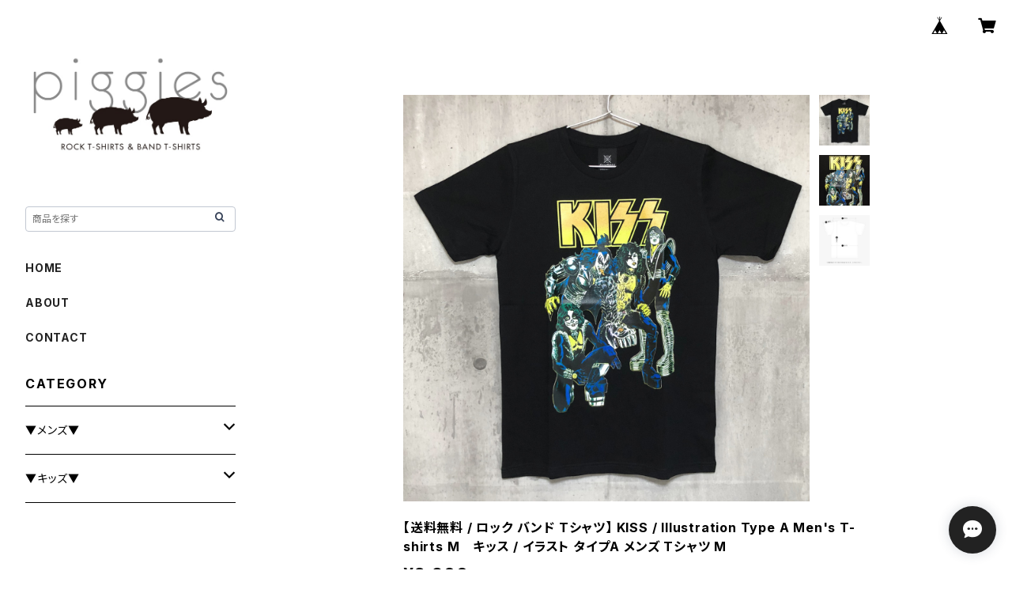

--- FILE ---
content_type: text/html; charset=UTF-8
request_url: https://www.piggies.info/items/19414263/reviews?format=user&score=all&page=1
body_size: 3462
content:
				<li class="review01__listChild">
			<figure class="review01__itemInfo">
				<a href="/items/19062791" class="review01__imgWrap">
					<img src="https://baseec-img-mng.akamaized.net/images/item/origin/af05a24f8c254888e8d8b56b0148ac2d.jpg?imformat=generic&q=90&im=Resize,width=146,type=normal" alt="【送料無料】Godzilla, Mothra and King Ghidorah / Men&#039;s T-shirts M L　ゴジラ・モスラ・キングギドラ 大怪獣総攻撃 / メンズ Tシャツ M L" class="review01__img">
				</a>
				<figcaption class="review01__item">
					<i class="review01__iconImg ico--good"></i>
					<p class="review01__itemName">【送料無料】Godzilla, Mothra and King Ghidorah / Men&#039;s T-shirts M L　ゴジラ・モスラ・キングギドラ 大怪獣総攻撃 / メンズ Tシャツ M L</p>
										<p class="review01__itemVariation">メンズ M</p>
										<time datetime="2025-08-03" class="review01__date">2025/08/03</time>
				</figcaption>
			</figure><!-- /.review01__itemInfo -->
						<p class="review01__comment">迅速丁寧に対応してくださりありがとうございます！
無事受け取りましたー！🦖🔥
また機会がありましたらよろしくお願いします🥳</p>
									<p class="review01__reply">度々当店をご利用くださり、レビューコメントまでいただき、誠にありがとうございます。
大変嬉しく、励みになります！
またのご利用を心よりお待ちしております。</p>
					</li>
				<li class="review01__listChild">
			<figure class="review01__itemInfo">
				<a href="/items/41008818" class="review01__imgWrap">
					<img src="https://baseec-img-mng.akamaized.net/images/item/origin/8863fd762e5ced4ee9aa0652b25cb1d3.jpg?imformat=generic&q=90&im=Resize,width=146,type=normal" alt="【送料無料 / ロック バンド Tシャツ】AEROSMITH / Men’s Ladies’ Unisex T-shirts M　エアロスミス / メンズ レディース ユニセックス Tシャツ M" class="review01__img">
				</a>
				<figcaption class="review01__item">
					<i class="review01__iconImg ico--good"></i>
					<p class="review01__itemName">【送料無料 / ロック バンド Tシャツ】AEROSMITH / Men’s Ladies’ Unisex T-shirts M　エアロスミス / メンズ レディース ユニセックス Tシャツ M</p>
										<time datetime="2025-08-03" class="review01__date">2025/08/03</time>
				</figcaption>
			</figure><!-- /.review01__itemInfo -->
								</li>
				<li class="review01__listChild">
			<figure class="review01__itemInfo">
				<a href="/items/30612557" class="review01__imgWrap">
					<img src="https://baseec-img-mng.akamaized.net/images/item/origin/210e9623bd4a514b623357e006e13d73.jpg?imformat=generic&q=90&im=Resize,width=146,type=normal" alt="【送料無料 / ロック バンド Tシャツ】 LED ZEPPELIN / Illustration Men&#039;s T-shirts Red Brown M　レッド・ツェッペリン / イラスト メンズ Tシャツ 赤茶色 M" class="review01__img">
				</a>
				<figcaption class="review01__item">
					<i class="review01__iconImg ico--good"></i>
					<p class="review01__itemName">【送料無料 / ロック バンド Tシャツ】 LED ZEPPELIN / Illustration Men&#039;s T-shirts Red Brown M　レッド・ツェッペリン / イラスト メンズ Tシャツ 赤茶色 M</p>
										<time datetime="2025-07-31" class="review01__date">2025/07/31</time>
				</figcaption>
			</figure><!-- /.review01__itemInfo -->
						<p class="review01__comment">商品無事受け取りました！
エアロもツェペリンも好きなので嬉しいです♡
ありがとうございましたー！</p>
									<p class="review01__reply">この度は、ご購入ありがとうございました。
無事に届いたとのこと、安心いたしました！
早速のリピート購入もありがとうございました。
お気に入りのTシャツで、今年の猛暑を無事に乗り切ってくださいね☆</p>
					</li>
				<li class="review01__listChild">
			<figure class="review01__itemInfo">
				<a href="/items/20937910" class="review01__imgWrap">
					<img src="https://baseec-img-mng.akamaized.net/images/item/origin/6867e47baa8e2806bbae4d40a5e11134.jpg?imformat=generic&q=90&im=Resize,width=146,type=normal" alt="【送料無料 / ロック バンド Tシャツ】 AEROSMITH / 1977 Men&#039;s T-shirts M　エアロスミス / 1977 メンズ Tシャツ M" class="review01__img">
				</a>
				<figcaption class="review01__item">
					<i class="review01__iconImg ico--good"></i>
					<p class="review01__itemName">【送料無料 / ロック バンド Tシャツ】 AEROSMITH / 1977 Men&#039;s T-shirts M　エアロスミス / 1977 メンズ Tシャツ M</p>
										<time datetime="2025-07-31" class="review01__date">2025/07/31</time>
				</figcaption>
			</figure><!-- /.review01__itemInfo -->
								</li>
				<li class="review01__listChild">
			<figure class="review01__itemInfo">
				<a href="/items/7119024" class="review01__imgWrap">
					<img src="https://baseec-img-mng.akamaized.net/images/item/origin/aee9dc5afe53b2fbc452b6066b7b724f.jpg?imformat=generic&q=90&im=Resize,width=146,type=normal" alt="【送料無料 / ロック バンド Tシャツ】 LOU REED / Rock &amp; Roll Animal Men’s Ladies’ Unisex T-shirts S M　ルー・リード / ロックン・ロール・アニマル メンズ レディース ユニセックス Tシャツ S M" class="review01__img">
				</a>
				<figcaption class="review01__item">
					<i class="review01__iconImg ico--good"></i>
					<p class="review01__itemName">【送料無料 / ロック バンド Tシャツ】 LOU REED / Rock &amp; Roll Animal Men’s Ladies’ Unisex T-shirts S M　ルー・リード / ロックン・ロール・アニマル メンズ レディース ユニセックス Tシャツ S M</p>
										<p class="review01__itemVariation">メンズ S</p>
										<time datetime="2024-11-03" class="review01__date">2024/11/03</time>
				</figcaption>
			</figure><!-- /.review01__itemInfo -->
								</li>
				<li class="review01__listChild">
			<figure class="review01__itemInfo">
				<a href="/items/26885865" class="review01__imgWrap">
					<img src="https://baseec-img-mng.akamaized.net/images/item/origin/9592ba03a17c12285e1f1004797ae093.jpg?imformat=generic&q=90&im=Resize,width=146,type=normal" alt="【送料無料 / ロック バンド Tシャツ】 NIRVANA / In Utero Kids T-shirts L　ニルヴァーナ / イン・ユーテロ キッズ Tシャツ L" class="review01__img">
				</a>
				<figcaption class="review01__item">
					<i class="review01__iconImg ico--good"></i>
					<p class="review01__itemName">【送料無料 / ロック バンド Tシャツ】 NIRVANA / In Utero Kids T-shirts L　ニルヴァーナ / イン・ユーテロ キッズ Tシャツ L</p>
										<time datetime="2023-08-11" class="review01__date">2023/08/11</time>
				</figcaption>
			</figure><!-- /.review01__itemInfo -->
								</li>
				<li class="review01__listChild">
			<figure class="review01__itemInfo">
				<a href="/items/21165695" class="review01__imgWrap">
					<img src="https://baseec-img-mng.akamaized.net/images/item/origin/0852c113d87fe4f238312f1f911de6f8.jpg?imformat=generic&q=90&im=Resize,width=146,type=normal" alt="【送料無料】MARILYN MONROE / Men’s Ladies’ Unisex T-shirts M　マリリン・モンロー / メンズ レディース ユニセックス Tシャツ M" class="review01__img">
				</a>
				<figcaption class="review01__item">
					<i class="review01__iconImg ico--good"></i>
					<p class="review01__itemName">【送料無料】MARILYN MONROE / Men’s Ladies’ Unisex T-shirts M　マリリン・モンロー / メンズ レディース ユニセックス Tシャツ M</p>
										<time datetime="2023-06-12" class="review01__date">2023/06/12</time>
				</figcaption>
			</figure><!-- /.review01__itemInfo -->
						<p class="review01__comment">毎度毎度ありがとうございます。また機会あればよろしくお願いいたします</p>
									<p class="review01__reply">リピート購入、大変嬉しく思います。
励みになるレビューも重ねてありがとうございます！
またのご利用を心よりお待ちしております。</p>
					</li>
				<li class="review01__listChild">
			<figure class="review01__itemInfo">
				<a href="/items/22511205" class="review01__imgWrap">
					<img src="https://baseec-img-mng.akamaized.net/images/item/origin/8545574e02091075f213a0686ea56214.jpg?imformat=generic&q=90&im=Resize,width=146,type=normal" alt="【送料無料 / ロック バンド Tシャツ】 NIRVANA / USA &#039;91 Men&#039;s T-shirts M　ニルヴァーナ / ユー・エス・エー &#039;91 メンズ Tシャツ M" class="review01__img">
				</a>
				<figcaption class="review01__item">
					<i class="review01__iconImg ico--good"></i>
					<p class="review01__itemName">【送料無料 / ロック バンド Tシャツ】 NIRVANA / USA &#039;91 Men&#039;s T-shirts M　ニルヴァーナ / ユー・エス・エー &#039;91 メンズ Tシャツ M</p>
										<time datetime="2023-04-30" class="review01__date">2023/04/30</time>
				</figcaption>
			</figure><!-- /.review01__itemInfo -->
						<p class="review01__comment">ありがとうございました！！！</p>
									<p class="review01__reply">この度は、当店でお買い物いただきありがとうございました。
大変励みになるレビューもありがとうございます！
また機会がありましたらよろしくお願いいたします。</p>
					</li>
				<li class="review01__listChild">
			<figure class="review01__itemInfo">
				<a href="/items/30838750" class="review01__imgWrap">
					<img src="https://baseec-img-mng.akamaized.net/images/item/origin/6dee5e026301a56e0bd011d9791aa7e1.jpg?imformat=generic&q=90&im=Resize,width=146,type=normal" alt="【送料無料 / ロック バンド Tシャツ】 DANIEL JOHNSTON / Men&#039;s T-shirts Black M　ダニエル・ジョンストン / メンズ Tシャツ ブラック M" class="review01__img">
				</a>
				<figcaption class="review01__item">
					<i class="review01__iconImg ico--good"></i>
					<p class="review01__itemName">【送料無料 / ロック バンド Tシャツ】 DANIEL JOHNSTON / Men&#039;s T-shirts Black M　ダニエル・ジョンストン / メンズ Tシャツ ブラック M</p>
										<time datetime="2023-02-26" class="review01__date">2023/02/26</time>
				</figcaption>
			</figure><!-- /.review01__itemInfo -->
								</li>
				<li class="review01__listChild">
			<figure class="review01__itemInfo">
				<a href="/items/8062437" class="review01__imgWrap">
					<img src="https://baseec-img-mng.akamaized.net/images/item/origin/6d1f14921225919dcdcd3b8539ec1823.jpg?imformat=generic&q=90&im=Resize,width=146,type=normal" alt="【送料無料 / ロック バンド Tシャツ】 SEX PISTOLS / Handwriting Men’s Ladies’ Unisex T-shirts S M　セックス・ピストルズ / 手書き風 メンズ レディース ユニセックス Tシャツ S M" class="review01__img">
				</a>
				<figcaption class="review01__item">
					<i class="review01__iconImg ico--good"></i>
					<p class="review01__itemName">【送料無料 / ロック バンド Tシャツ】 SEX PISTOLS / Handwriting Men’s Ladies’ Unisex T-shirts S M　セックス・ピストルズ / 手書き風 メンズ レディース ユニセックス Tシャツ S M</p>
										<p class="review01__itemVariation">メンズ M</p>
										<time datetime="2022-12-11" class="review01__date">2022/12/11</time>
				</figcaption>
			</figure><!-- /.review01__itemInfo -->
						<p class="review01__comment">とても可愛いヴィンテージ風なTシャツです。
ご丁寧な対応にも感謝しています。
またこちらで買い物したいです。</p>
									<p class="review01__reply">当ショップでお買い物いただき、誠にありがとうございました。
商品を気に入っていただけ、レビューコメントまでいただけて、大変嬉しく思っています。
こちらこそ、ぜひぜひ、また機会がありましたらよろしくお願いいたします。</p>
					</li>
				<li class="review01__listChild">
			<figure class="review01__itemInfo">
				<a href="/items/26973243" class="review01__imgWrap">
					<img src="https://baseec-img-mng.akamaized.net/images/item/origin/6bdedee729efb2b5369ebe9c63134a24.jpg?imformat=generic&q=90&im=Resize,width=146,type=normal" alt="【送料無料 / ロック バンド Tシャツ】 RED HOT CHILI PEPPERS / Men&#039;s T-shirts White M　レッド・ホット・チリ・ペッパーズ / メンズ Tシャツ ホワイト M" class="review01__img">
				</a>
				<figcaption class="review01__item">
					<i class="review01__iconImg ico--good"></i>
					<p class="review01__itemName">【送料無料 / ロック バンド Tシャツ】 RED HOT CHILI PEPPERS / Men&#039;s T-shirts White M　レッド・ホット・チリ・ペッパーズ / メンズ Tシャツ ホワイト M</p>
										<time datetime="2022-08-01" class="review01__date">2022/08/01</time>
				</figcaption>
			</figure><!-- /.review01__itemInfo -->
								</li>
				<li class="review01__listChild">
			<figure class="review01__itemInfo">
				<a href="/items/27448943" class="review01__imgWrap">
					<img src="https://baseec-img-mng.akamaized.net/images/item/origin/34f52c99d3029633e6f75c7119bbf2ad.jpg?imformat=generic&q=90&im=Resize,width=146,type=normal" alt="【送料無料 / ロック バンド Tシャツ】 RICHARD HELL AND THE VOIDOIDS / Men&#039;s T-shirts S M L　リチャード・ヘル・アンド・ザ・ヴォイドイズ / メンズ Tシャツ S M L" class="review01__img">
				</a>
				<figcaption class="review01__item">
					<i class="review01__iconImg ico--good"></i>
					<p class="review01__itemName">【送料無料 / ロック バンド Tシャツ】 RICHARD HELL AND THE VOIDOIDS / Men&#039;s T-shirts S M L　リチャード・ヘル・アンド・ザ・ヴォイドイズ / メンズ Tシャツ S M L</p>
										<p class="review01__itemVariation">メンズ L</p>
										<time datetime="2022-08-01" class="review01__date">2022/08/01</time>
				</figcaption>
			</figure><!-- /.review01__itemInfo -->
								</li>
				<li class="review01__listChild">
			<figure class="review01__itemInfo">
				<a href="/items/6328353" class="review01__imgWrap">
					<img src="https://baseec-img-mng.akamaized.net/images/item/origin/2f750a9d6ee502f47bfe29c60dba3d2a.jpg?imformat=generic&q=90&im=Resize,width=146,type=normal" alt="【送料無料 / ロック バンド Tシャツ】 THE STOOGES / Men’s Ladies’ Unisex  T-shirts S M　ザ・ストゥージズ / メンズ レディース ユニセックス Tシャツ S M" class="review01__img">
				</a>
				<figcaption class="review01__item">
					<i class="review01__iconImg ico--good"></i>
					<p class="review01__itemName">【送料無料 / ロック バンド Tシャツ】 THE STOOGES / Men’s Ladies’ Unisex  T-shirts S M　ザ・ストゥージズ / メンズ レディース ユニセックス Tシャツ S M</p>
										<p class="review01__itemVariation">メンズ M</p>
										<time datetime="2022-07-27" class="review01__date">2022/07/27</time>
				</figcaption>
			</figure><!-- /.review01__itemInfo -->
								</li>
				<li class="review01__listChild">
			<figure class="review01__itemInfo">
				<a href="/items/46017060" class="review01__imgWrap">
					<img src="https://baseec-img-mng.akamaized.net/images/item/origin/3bae6b669e5fc95c566f2be24dbb551c.jpg?imformat=generic&q=90&im=Resize,width=146,type=normal" alt="【送料無料 / ロック バンド Tシャツ】 CANNIBAL CORPSE / Men&#039;s T-shirts M　カンニバル・コープス / メンズ Tシャツ M" class="review01__img">
				</a>
				<figcaption class="review01__item">
					<i class="review01__iconImg ico--good"></i>
					<p class="review01__itemName">【送料無料 / ロック バンド Tシャツ】 CANNIBAL CORPSE / Men&#039;s T-shirts M　カンニバル・コープス / メンズ Tシャツ M</p>
										<time datetime="2022-07-27" class="review01__date">2022/07/27</time>
				</figcaption>
			</figure><!-- /.review01__itemInfo -->
						<p class="review01__comment">商品２つ購入させて頂きました。
丁寧な梱包に、発送まで早く、何より商品どれもが魅力的です。
とても素敵なお店に巡り会えて感動です。
またすぐ利用すると思います。</p>
									<p class="review01__reply">この度は、当店をご利用いただきましてありがとうございました。
レビューコメントも大変嬉しく拝見しました。
こちらこそ、「商品どれもが魅力的」とおっしゃっていただける素敵なお客さまに巡り会えて感動です！
またのご利用を心よりお待ちしております。</p>
					</li>
				<li class="review01__listChild">
			<figure class="review01__itemInfo">
				<a href="/items/41097075" class="review01__imgWrap">
					<img src="https://baseec-img-mng.akamaized.net/images/item/origin/df5a41ac3536f1042f946abae0a74b6d.jpg?imformat=generic&q=90&im=Resize,width=146,type=normal" alt="【送料無料 / ロック バンド Tシャツ】 MILES DAVIS / A Tribute to Jack Johnson Men&#039;s T-shirts M　マイルス・デイヴィス / ジャック・ジョンソン メンズ Tシャツ M" class="review01__img">
				</a>
				<figcaption class="review01__item">
					<i class="review01__iconImg ico--good"></i>
					<p class="review01__itemName">【送料無料 / ロック バンド Tシャツ】 MILES DAVIS / A Tribute to Jack Johnson Men&#039;s T-shirts M　マイルス・デイヴィス / ジャック・ジョンソン メンズ Tシャツ M</p>
										<time datetime="2022-05-09" class="review01__date">2022/05/09</time>
				</figcaption>
			</figure><!-- /.review01__itemInfo -->
								</li>
				<li class="review01__listChild">
			<figure class="review01__itemInfo">
				<a href="/items/32365044" class="review01__imgWrap">
					<img src="https://baseec-img-mng.akamaized.net/images/item/origin/31d35e2eb8cec832bab6e361d5fbf3c7.jpg?imformat=generic&q=90&im=Resize,width=146,type=normal" alt="【送料無料 / ロック バンド Tシャツ】 STEPPENWOLF / Born To Be Wild Men’s Ladies’ Unisex T-shirts L　ステッペンウルフ / ワイルドでいこう！ メンズ レディース ユニセックス Tシャツ L" class="review01__img">
				</a>
				<figcaption class="review01__item">
					<i class="review01__iconImg ico--good"></i>
					<p class="review01__itemName">【送料無料 / ロック バンド Tシャツ】 STEPPENWOLF / Born To Be Wild Men’s Ladies’ Unisex T-shirts L　ステッペンウルフ / ワイルドでいこう！ メンズ レディース ユニセックス Tシャツ L</p>
										<time datetime="2022-05-09" class="review01__date">2022/05/09</time>
				</figcaption>
			</figure><!-- /.review01__itemInfo -->
								</li>
				<li class="review01__listChild">
			<figure class="review01__itemInfo">
				<a href="/items/49931276" class="review01__imgWrap">
					<img src="https://baseec-img-mng.akamaized.net/images/item/origin/07df907fa5db8690a40940fb9217919e.jpg?imformat=generic&q=90&im=Resize,width=146,type=normal" alt="【送料無料 / ロック バンド Tシャツ】 THE BEATLES / Paris Eiffel Tower Men&#039;s T-shirts M　ザ・ビートルズ / パリ・エッフェル塔 メンズ Tシャツ M" class="review01__img">
				</a>
				<figcaption class="review01__item">
					<i class="review01__iconImg ico--good"></i>
					<p class="review01__itemName">【送料無料 / ロック バンド Tシャツ】 THE BEATLES / Paris Eiffel Tower Men&#039;s T-shirts M　ザ・ビートルズ / パリ・エッフェル塔 メンズ Tシャツ M</p>
										<time datetime="2022-05-09" class="review01__date">2022/05/09</time>
				</figcaption>
			</figure><!-- /.review01__itemInfo -->
								</li>
				<li class="review01__listChild">
			<figure class="review01__itemInfo">
				<a href="/items/51147954" class="review01__imgWrap">
					<img src="https://baseec-img-mng.akamaized.net/images/item/origin/0959962b672a4944230a455aec09101a.jpg?imformat=generic&q=90&im=Resize,width=146,type=normal" alt="【送料無料 / ロック バンド Tシャツ】 THE BEATLES / Men&#039;s T-shirts S M L　ザ・ビートルズ / メンズ Tシャツ S M L" class="review01__img">
				</a>
				<figcaption class="review01__item">
					<i class="review01__iconImg ico--good"></i>
					<p class="review01__itemName">【送料無料 / ロック バンド Tシャツ】 THE BEATLES / Men&#039;s T-shirts S M L　ザ・ビートルズ / メンズ Tシャツ S M L</p>
										<p class="review01__itemVariation">メンズ M</p>
										<time datetime="2021-09-22" class="review01__date">2021/09/22</time>
				</figcaption>
			</figure><!-- /.review01__itemInfo -->
						<p class="review01__comment">発送から到着までめちゃくちゃ早く、商品は綺麗に梱包され
、テンション低かった心境が一気に上がりました❗️
本当にありがとう御座いました❗️</p>
									<p class="review01__reply">大変嬉しいレビューコメントをありがとうございます！こちらこそ、当店をご利用いただき誠にありがとうございました。また機会がございましたらよろしくお願いいたします！</p>
					</li>
				<li class="review01__listChild">
			<figure class="review01__itemInfo">
				<a href="/items/49926287" class="review01__imgWrap">
					<img src="https://baseec-img-mng.akamaized.net/images/item/origin/a1bca63eeb67efc36f762cc1d3a6031d.jpg?imformat=generic&q=90&im=Resize,width=146,type=normal" alt="【送料無料 / ロック バンド Tシャツ】JIMI HENDRIX / Big Print Sky Blue Men&#039;s T-shirts M　ジミ・ヘンドリックス / ビッグ プリント スカイブルー メンズ Tシャツ M" class="review01__img">
				</a>
				<figcaption class="review01__item">
					<i class="review01__iconImg ico--good"></i>
					<p class="review01__itemName">【送料無料 / ロック バンド Tシャツ】JIMI HENDRIX / Big Print Sky Blue Men&#039;s T-shirts M　ジミ・ヘンドリックス / ビッグ プリント スカイブルー メンズ Tシャツ M</p>
										<time datetime="2021-08-05" class="review01__date">2021/08/05</time>
				</figcaption>
			</figure><!-- /.review01__itemInfo -->
						<p class="review01__comment">うひょっ、かっこよす！！！！！　
あつしさん、ありがとう</p>
									<p class="review01__reply">いーえー
ありがとう〜
落ち着いたら店の方もよろしくー</p>
					</li>
				<li class="review01__listChild">
			<figure class="review01__itemInfo">
				<a href="/items/41481859" class="review01__imgWrap">
					<img src="https://baseec-img-mng.akamaized.net/images/item/origin/0dc7ed320460ba232c23a49c22d97b46.jpg?imformat=generic&q=90&im=Resize,width=146,type=normal" alt="【送料無料】 THE GOOD, THE BAD AND THE UGLY / Illustration Men&#039;s T-shirts S M　続・夕陽のガンマン / イラスト メンズTシャツ S M" class="review01__img">
				</a>
				<figcaption class="review01__item">
					<i class="review01__iconImg ico--good"></i>
					<p class="review01__itemName">【送料無料】 THE GOOD, THE BAD AND THE UGLY / Illustration Men&#039;s T-shirts S M　続・夕陽のガンマン / イラスト メンズTシャツ S M</p>
										<p class="review01__itemVariation">メンズ M</p>
										<time datetime="2021-07-22" class="review01__date">2021/07/22</time>
				</figcaption>
			</figure><!-- /.review01__itemInfo -->
						<p class="review01__comment">大変スピーディに対応いただき感謝感激です。他にもまだまだ気になるTシャツがあるので、また折を見てお願いしたいと思います。「送料込み」というのが買い物がしやすくて良いです。このたびはありがとうございました。</p>
									<p class="review01__reply">この度はご購入いただき、大変励みになるレビューまでありがとうございます。迅速な対応を心がけておりますので、喜んでいただけて大変嬉しく思います。ぜひまたのご利用をお待ちしております！</p>
					</li>
		